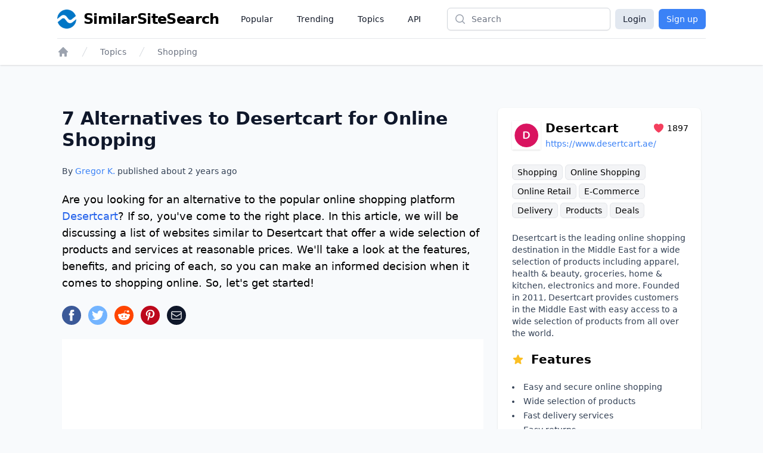

--- FILE ---
content_type: text/html; charset=utf-8
request_url: https://www.google.com/recaptcha/api2/aframe
body_size: 267
content:
<!DOCTYPE HTML><html><head><meta http-equiv="content-type" content="text/html; charset=UTF-8"></head><body><script nonce="QHyH1p9rzNlNy9NcPsZz5g">/** Anti-fraud and anti-abuse applications only. See google.com/recaptcha */ try{var clients={'sodar':'https://pagead2.googlesyndication.com/pagead/sodar?'};window.addEventListener("message",function(a){try{if(a.source===window.parent){var b=JSON.parse(a.data);var c=clients[b['id']];if(c){var d=document.createElement('img');d.src=c+b['params']+'&rc='+(localStorage.getItem("rc::a")?sessionStorage.getItem("rc::b"):"");window.document.body.appendChild(d);sessionStorage.setItem("rc::e",parseInt(sessionStorage.getItem("rc::e")||0)+1);localStorage.setItem("rc::h",'1765419838833');}}}catch(b){}});window.parent.postMessage("_grecaptcha_ready", "*");}catch(b){}</script></body></html>